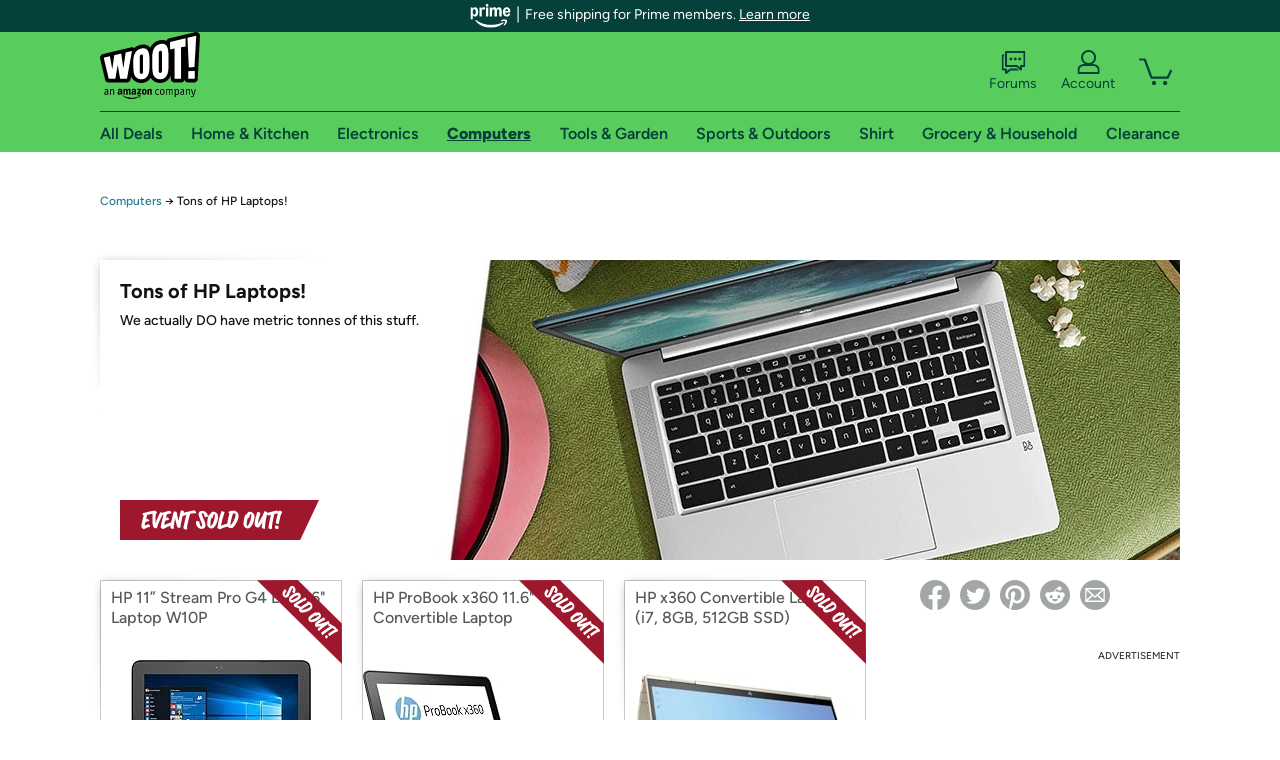

--- FILE ---
content_type: text/xml
request_url: https://sts.us-east-1.amazonaws.com/
body_size: 2066
content:
<AssumeRoleWithWebIdentityResponse xmlns="https://sts.amazonaws.com/doc/2011-06-15/">
  <AssumeRoleWithWebIdentityResult>
    <Audience>us-east-1:9d0ab28f-ed32-4a67-84b0-1a981cafd7fb</Audience>
    <AssumedRoleUser>
      <AssumedRoleId>AROAXUWV4ANCRI2ZNWFVN:cwr</AssumedRoleId>
      <Arn>arn:aws:sts::525508281157:assumed-role/RUM-Monitor-us-east-1-525508281157-0063818041461-Unauth/cwr</Arn>
    </AssumedRoleUser>
    <Provider>cognito-identity.amazonaws.com</Provider>
    <Credentials>
      <AccessKeyId>ASIAXUWV4ANCUZA3NQC5</AccessKeyId>
      <SecretAccessKey>olZZ42FO6ZcaSFllpWpq/sLQX7sUFnqwsNl5JpPD</SecretAccessKey>
      <SessionToken>IQoJb3JpZ2luX2VjEPL//////////wEaCXVzLWVhc3QtMSJIMEYCIQCAXae1ia7uVfG/jXBs6DEycIulsBsARxaSbFKyp8Kg2gIhAPj4qqRW+r3p/HAfWaQfGtT+kK5eC4VPIQ34VRX19SbdKo8DCLv//////////wEQABoMNTI1NTA4MjgxMTU3Igya0jmWWbfuCfU6XTEq4wIY5tNEWRXowgQfWa+SKHIBVSNNPiRhVMkEpcjyV12ybm4WqfjG4O+OCaLHh6/mx0MENSRwkbg8jKK74SC/FpMYZSMVbX0cE+1Rs579LVRDvsAY4DrdaA72Gy4tBGD8Danstiw5Jx6dg5zop3GpBJFrgnFf5txFrCifsnTTjdSjD9afAsFBYgRLpS9mfspxBx8GVp4kVL/71yL7YdE1zkjOBUNSN0SMR75dnLU6ASULYsSIlKCzcI+Kj/+wj0QY4acJ4o/MzewaExbtctzYGvu1DdaaAlklj9sFADic52rNYYctKvMWKcptqRwf9UolhmSfTEE5kS6Gtk4+tpzIPCpyhz97SVt0V3KpXXI7QoeELwUPnwQGBo3BEOmMsAfFafLSzg6d7bPWxettZKhV6Otxg2GC1cJpdaFKc2c4zYBRMxvIX5Wrl8PGgSs0D8kN1/I7AJQ4H13ZIBBlDdLLogkaYW1KMODUwMsGOoQC/siuTvM3CNxTQgmKuYR9wk6db3fleA4HxKdtQO51SLgCoMjf4AIgktiRNAHG47eHNSzavIf+bcXcRZ1LWakNxIVScgeIklIDfHXVU3l64sa/SsVjwahQ45R80ZAv2kq9Teu1LhrmjRpUOLHSuXt/HTrZkE0LAS5GF5kth00JdXzPaVxUUr7DH5Pk2jFSpo5lRlD7EMSyC60h7BSqqmq/V3VDlDRAbLWjL04ikxIFFbFeYGpf96ITzbKoEEJPBwb5TC/+D4N5Wv4vqeb3yJ3J+py9rFFcfwwRqRZcW3Lkry6IF22uDlZap1Fk8dS5OHrDdVEf8zpsY3qSyfj1gaObOcXs+Cg=</SessionToken>
      <Expiration>2026-01-21T02:22:40Z</Expiration>
    </Credentials>
    <SubjectFromWebIdentityToken>us-east-1:7a5abc03-4547-cddd-6570-7837c92164f8</SubjectFromWebIdentityToken>
  </AssumeRoleWithWebIdentityResult>
  <ResponseMetadata>
    <RequestId>8ad80aca-d741-4d4f-a621-997301baf8f2</RequestId>
  </ResponseMetadata>
</AssumeRoleWithWebIdentityResponse>
